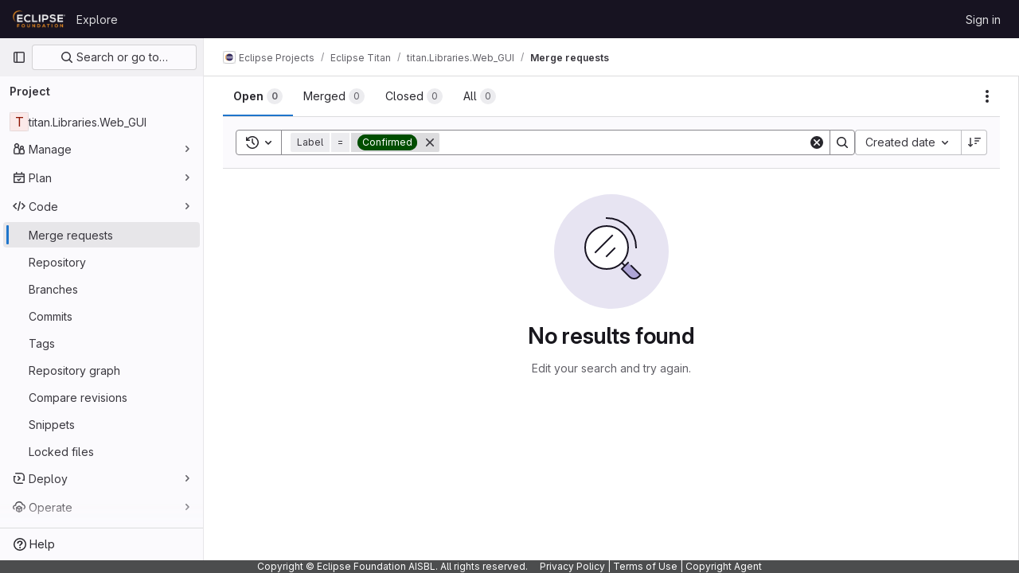

--- FILE ---
content_type: text/html; charset=utf-8
request_url: https://gitlab.eclipse.org/eclipse/titan/titan.Libraries.Web_GUI/-/merge_requests?label_name%5B%5D=Confirmed
body_size: 7099
content:






<!DOCTYPE html>
<html class="gl-light ui-neutral with-top-bar with-header with-system-footer" lang="en">
<head prefix="og: http://ogp.me/ns#">
<meta charset="utf-8">
<meta content="IE=edge" http-equiv="X-UA-Compatible">
<meta content="width=device-width, initial-scale=1" name="viewport">
<title>Merge requests · Eclipse Projects / Eclipse Titan / titan.Libraries.Web_GUI · GitLab</title>
<script>
//<![CDATA[
window.gon={};gon.api_version="v4";gon.default_avatar_url="https://gitlab.eclipse.org/assets/no_avatar-849f9c04a3a0d0cea2424ae97b27447dc64a7dbfae83c036c45b403392f0e8ba.png";gon.max_file_size=200;gon.asset_host=null;gon.webpack_public_path="/assets/webpack/";gon.relative_url_root="";gon.user_color_mode="gl-light";gon.user_color_scheme="white";gon.markdown_surround_selection=null;gon.markdown_automatic_lists=null;gon.math_rendering_limits_enabled=true;gon.recaptcha_api_server_url="https://www.recaptcha.net/recaptcha/api.js";gon.recaptcha_sitekey="";gon.gitlab_url="https://gitlab.eclipse.org";gon.promo_url="https://about.gitlab.com";gon.forum_url="https://forum.gitlab.com";gon.docs_url="https://docs.gitlab.com";gon.revision="5f9db3887f3";gon.feature_category="code_review_workflow";gon.gitlab_logo="/assets/gitlab_logo-2957169c8ef64c58616a1ac3f4fc626e8a35ce4eb3ed31bb0d873712f2a041a0.png";gon.secure=true;gon.sprite_icons="/assets/icons-aa2c8ddf99d22b77153ca2bb092a23889c12c597fc8b8de94b0f730eb53513f6.svg";gon.sprite_file_icons="/assets/file_icons/file_icons-88a95467170997d6a4052c781684c8250847147987090747773c1ee27c513c5f.svg";gon.emoji_sprites_css_path="/assets/emoji_sprites-bd26211944b9d072037ec97cb138f1a52cd03ef185cd38b8d1fcc963245199a1.css";gon.emoji_backend_version=4;gon.gridstack_css_path="/assets/lazy_bundles/gridstack-4cd1da7c8adb8553e78a4f5545a8ab57a46258e091e6ac0382e6de79bca5ea3c.css";gon.test_env=false;gon.disable_animations=false;gon.suggested_label_colors={"#cc338b":"Magenta-pink","#dc143c":"Crimson","#c21e56":"Rose red","#cd5b45":"Dark coral","#ed9121":"Carrot orange","#eee600":"Titanium yellow","#009966":"Green-cyan","#8fbc8f":"Dark sea green","#6699cc":"Blue-gray","#e6e6fa":"Lavender","#9400d3":"Dark violet","#330066":"Deep violet","#36454f":"Charcoal grey","#808080":"Gray"};gon.first_day_of_week=0;gon.time_display_relative=true;gon.time_display_format=0;gon.ee=true;gon.jh=false;gon.dot_com=false;gon.uf_error_prefix="UF";gon.pat_prefix="";gon.keyboard_shortcuts_enabled=true;gon.diagramsnet_url="https://embed.diagrams.net";gon.features={"vscodeWebIde":true,"uiForOrganizations":false,"organizationSwitching":false,"findAndReplace":false,"removeMonitorMetrics":true,"workItemsViewPreference":true,"workItemViewForIssues":true,"searchButtonTopRight":false,"mergeRequestDashboard":false,"newProjectCreationForm":false,"workItemsClientSideBoards":false,"glqlWorkItems":false,"duoChatDynamicDimension":true,"duoChatMultiThread":true,"advancedContextResolver":true,"vulnerabilityReportTypeScannerFilter":true,"glqlIntegration":true,"glqlLoadOnClick":false,"continueIndentedText":false,"mrApprovedFilter":false,"mrReportsTab":false};gon.roadmap_epics_limit=1000;
//]]>
</script>






<link rel="stylesheet" href="/assets/application-2d41a6424a07717cdfc59340d1fd3200484026c592edea9a097119441657bb0d.css" />
<link rel="stylesheet" href="/assets/page_bundles/issuable_list-9ada3f988b4ac7bac65b42eec3f74ae7dec8121b6df6dbc346d7524f6ed3ba3b.css" /><link rel="stylesheet" href="/assets/page_bundles/merge_request-8db8642f28966badae837367b46447c2d9b4c50ea37ffb74e6a3c93e8beb7229.css" /><link rel="stylesheet" href="/assets/page_bundles/commit_description-1e2cba4dda3c7b30dd84924809020c569f1308dea51520fe1dd5d4ce31403195.css" /><link rel="stylesheet" href="/assets/page_bundles/work_items-0bab65ad25644020e75fa90592713316a101e5859001cf80e99afce8d173eba4.css" /><link rel="stylesheet" href="/assets/page_bundles/notes_shared-3bb84b0aaad44aa5af4a1dd05713ec998273465ef28436cc7d1d1b97602c6bff.css" />
<link rel="stylesheet" href="/assets/application_utilities-f77f86f78d4146d4c2c821bc481cee77b897df284886ad189d8dcb1234cb9651.css" />
<link rel="stylesheet" href="/assets/tailwind-a2b7f5a7eb0fcc3b021fef8d949abb65ecca2da7d05f7a5a7d0307d389c81f58.css" />


<link rel="stylesheet" href="/assets/fonts-fae5d3f79948bd85f18b6513a025f863b19636e85b09a1492907eb4b1bb0557b.css" />
<link rel="stylesheet" href="/assets/highlight/themes/white-99cce4f4b362f6840d7134d4129668929fde49c4da11d6ebf17f99768adbd868.css" />


<link rel="preload" href="/assets/application_utilities-f77f86f78d4146d4c2c821bc481cee77b897df284886ad189d8dcb1234cb9651.css" as="style" type="text/css">
<link rel="preload" href="/assets/application-2d41a6424a07717cdfc59340d1fd3200484026c592edea9a097119441657bb0d.css" as="style" type="text/css">
<link rel="preload" href="/assets/highlight/themes/white-99cce4f4b362f6840d7134d4129668929fde49c4da11d6ebf17f99768adbd868.css" as="style" type="text/css">




<script src="/assets/webpack/runtime.fc949c4c.bundle.js" defer="defer"></script>
<script src="/assets/webpack/main.e5a8313b.chunk.js" defer="defer"></script>
<script src="/assets/webpack/commons-pages.groups.analytics.dashboards-pages.groups.harbor.repositories-pages.groups.iteration_ca-8504ae95.98e6f929.chunk.js" defer="defer"></script>
<script src="/assets/webpack/commons-pages.search.show-super_sidebar.97112c09.chunk.js" defer="defer"></script>
<script src="/assets/webpack/super_sidebar.7a19429c.chunk.js" defer="defer"></script>
<script src="/assets/webpack/commons-pages.projects-pages.projects.activity-pages.projects.alert_management.details-pages.project-bc0cba90.2327bf9c.chunk.js" defer="defer"></script>
<script src="/assets/webpack/4.d4223b88.chunk.js" defer="defer"></script>
<script src="/assets/webpack/commons-pages.admin.abuse_reports.show-pages.admin.topics.edit-pages.admin.topics.new-pages.groups.c-267d5ab7.68b01fb0.chunk.js" defer="defer"></script>
<script src="/assets/webpack/commons-pages.admin.abuse_reports.show-pages.admin.topics.edit-pages.admin.topics.new-pages.groups.c-089443d9.b98fb74f.chunk.js" defer="defer"></script>
<script src="/assets/webpack/commons-pages.dashboard.issues-pages.groups.issues-pages.groups.merge_requests-pages.groups.roadmap.-4f6a7cbb.54b2b8db.chunk.js" defer="defer"></script>
<script src="/assets/webpack/20.edc5ccbe.chunk.js" defer="defer"></script>
<script src="/assets/webpack/30.80729ead.chunk.js" defer="defer"></script>
<script src="/assets/webpack/commons-pages.groups.merge_requests-pages.groups.roadmap.show-pages.groups.settings.repository.show--d8732bc0.e4d3edf4.chunk.js" defer="defer"></script>
<script src="/assets/webpack/35.9e1bfd72.chunk.js" defer="defer"></script>
<script src="/assets/webpack/commons-pages.groups.merge_requests-pages.groups.roadmap.show-pages.projects.incidents.show-pages.pr-cde08e23.a20f7c8e.chunk.js" defer="defer"></script>
<script src="/assets/webpack/commons-pages.groups.merge_requests-pages.projects.incidents.show-pages.projects.issues.edit-pages.p-10faf3f4.792b76b5.chunk.js" defer="defer"></script>
<script src="/assets/webpack/commons-pages.dashboard.issues-pages.groups.merge_requests-pages.groups.work_items-pages.groups.work-268aba78.188334ec.chunk.js" defer="defer"></script>
<script src="/assets/webpack/commons-pages.groups.merge_requests-pages.projects.merge_requests.index.dcfe0ecf.chunk.js" defer="defer"></script>
<script src="/assets/webpack/pages.projects.merge_requests.index.47348fdf.chunk.js" defer="defer"></script>

<meta content="object" property="og:type">
<meta content="GitLab" property="og:site_name">
<meta content="Merge requests · Eclipse Projects / Eclipse Titan / titan.Libraries.Web_GUI · GitLab" property="og:title">
<meta content="Welcome to Eclipse GitLab." property="og:description">
<meta content="https://gitlab.eclipse.org/assets/twitter_card-570ddb06edf56a2312253c5872489847a0f385112ddbcd71ccfa1570febab5d2.jpg" property="og:image">
<meta content="64" property="og:image:width">
<meta content="64" property="og:image:height">
<meta content="https://gitlab.eclipse.org/eclipse/titan/titan.Libraries.Web_GUI/-/merge_requests?label_name%5B%5D=Confirmed" property="og:url">
<meta content="summary" property="twitter:card">
<meta content="Merge requests · Eclipse Projects / Eclipse Titan / titan.Libraries.Web_GUI · GitLab" property="twitter:title">
<meta content="Welcome to Eclipse GitLab." property="twitter:description">
<meta content="https://gitlab.eclipse.org/assets/twitter_card-570ddb06edf56a2312253c5872489847a0f385112ddbcd71ccfa1570febab5d2.jpg" property="twitter:image">

<meta name="csrf-param" content="authenticity_token" />
<meta name="csrf-token" content="avhjC1CxvzKQYlJNjA5SJDhs58g95ooRJJ-Hsp1jnsiuIPDozDbDIuzk42-LtP32w96bbLlWXRXgb0PlbWyFrw" />
<meta name="csp-nonce" />
<meta name="action-cable-url" content="/-/cable" />
<link href="/-/manifest.json" rel="manifest">
<link rel="icon" type="image/png" href="/uploads/-/system/appearance/favicon/1/favicon.ico" id="favicon" data-original-href="/uploads/-/system/appearance/favicon/1/favicon.ico" />
<link rel="apple-touch-icon" type="image/x-icon" href="/assets/apple-touch-icon-b049d4bc0dd9626f31db825d61880737befc7835982586d015bded10b4435460.png" />
<link href="/search/opensearch.xml" rel="search" title="Search GitLab" type="application/opensearchdescription+xml">
<link rel="alternate" type="application/atom+xml" title="titan.Libraries.Web_GUI merge requests" href="https://gitlab.eclipse.org/eclipse/titan/titan.Libraries.Web_GUI/-/merge_requests.atom?label_name%5B%5D=Confirmed" />




<meta content="Welcome to Eclipse GitLab." name="description">
<meta content="#ececef" name="theme-color">
</head>

<body class="tab-width-8 gl-browser-chrome gl-platform-mac " data-group="titan" data-group-full-path="eclipse/titan" data-namespace-id="305" data-page="projects:merge_requests:index" data-project="titan.Libraries.Web_GUI" data-project-full-path="eclipse/titan/titan.Libraries.Web_GUI" data-project-id="343">
<div id="js-tooltips-container"></div>

<script>
//<![CDATA[
gl = window.gl || {};
gl.client = {"isChrome":true,"isMac":true};


//]]>
</script>


<header class="header-logged-out" data-testid="navbar">
<a class="gl-sr-only gl-accessibility" href="#content-body">Skip to content</a>
<div class="container-fluid">
<nav aria-label="Explore GitLab" class="header-logged-out-nav gl-flex gl-gap-3 gl-justify-between">
<div class="gl-flex gl-items-center gl-gap-1">
<span class="gl-sr-only">GitLab</span>
<a title="Homepage" id="logo" class="header-logged-out-logo has-tooltip" aria-label="Homepage" href="/"><img class="brand-header-logo lazy" alt="" data-src="/uploads/-/system/appearance/header_logo/1/ef_logis.png" src="[data-uri]" />
</a></div>
<ul class="gl-list-none gl-p-0 gl-m-0 gl-flex gl-gap-3 gl-items-center gl-grow">
<li class="header-logged-out-nav-item">
<a class="" href="/explore">Explore</a>
</li>
</ul>
<ul class="gl-list-none gl-p-0 gl-m-0 gl-flex gl-gap-3 gl-items-center gl-justify-end">
<li class="header-logged-out-nav-item">
<a href="/users/sign_in?redirect_to_referer=yes">Sign in</a>
</li>
</ul>
</nav>
</div>
</header>

<div class="layout-page page-with-super-sidebar">
<aside class="js-super-sidebar super-sidebar super-sidebar-loading" data-command-palette="{&quot;project_files_url&quot;:&quot;/eclipse/titan/titan.Libraries.Web_GUI/-/files/master?format=json&quot;,&quot;project_blob_url&quot;:&quot;/eclipse/titan/titan.Libraries.Web_GUI/-/blob/master&quot;}" data-force-desktop-expanded-sidebar="" data-is-saas="false" data-root-path="/" data-sidebar="{&quot;is_logged_in&quot;:false,&quot;context_switcher_links&quot;:[{&quot;title&quot;:&quot;Explore&quot;,&quot;link&quot;:&quot;/explore&quot;,&quot;icon&quot;:&quot;compass&quot;}],&quot;current_menu_items&quot;:[{&quot;id&quot;:&quot;project_overview&quot;,&quot;title&quot;:&quot;titan.Libraries.Web_GUI&quot;,&quot;entity_id&quot;:343,&quot;link&quot;:&quot;/eclipse/titan/titan.Libraries.Web_GUI&quot;,&quot;link_classes&quot;:&quot;shortcuts-project&quot;,&quot;is_active&quot;:false},{&quot;id&quot;:&quot;manage_menu&quot;,&quot;title&quot;:&quot;Manage&quot;,&quot;icon&quot;:&quot;users&quot;,&quot;avatar_shape&quot;:&quot;rect&quot;,&quot;link&quot;:&quot;/eclipse/titan/titan.Libraries.Web_GUI/activity&quot;,&quot;is_active&quot;:false,&quot;items&quot;:[{&quot;id&quot;:&quot;activity&quot;,&quot;title&quot;:&quot;Activity&quot;,&quot;link&quot;:&quot;/eclipse/titan/titan.Libraries.Web_GUI/activity&quot;,&quot;link_classes&quot;:&quot;shortcuts-project-activity&quot;,&quot;is_active&quot;:false},{&quot;id&quot;:&quot;members&quot;,&quot;title&quot;:&quot;Members&quot;,&quot;link&quot;:&quot;/eclipse/titan/titan.Libraries.Web_GUI/-/project_members&quot;,&quot;is_active&quot;:false},{&quot;id&quot;:&quot;labels&quot;,&quot;title&quot;:&quot;Labels&quot;,&quot;link&quot;:&quot;/eclipse/titan/titan.Libraries.Web_GUI/-/labels&quot;,&quot;is_active&quot;:false}],&quot;separated&quot;:false},{&quot;id&quot;:&quot;plan_menu&quot;,&quot;title&quot;:&quot;Plan&quot;,&quot;icon&quot;:&quot;planning&quot;,&quot;avatar_shape&quot;:&quot;rect&quot;,&quot;link&quot;:&quot;/eclipse/titan/titan.Libraries.Web_GUI/-/issues&quot;,&quot;is_active&quot;:false,&quot;items&quot;:[{&quot;id&quot;:&quot;project_issue_list&quot;,&quot;title&quot;:&quot;Issues&quot;,&quot;link&quot;:&quot;/eclipse/titan/titan.Libraries.Web_GUI/-/issues&quot;,&quot;pill_count_field&quot;:&quot;openIssuesCount&quot;,&quot;link_classes&quot;:&quot;shortcuts-issues has-sub-items&quot;,&quot;is_active&quot;:false},{&quot;id&quot;:&quot;boards&quot;,&quot;title&quot;:&quot;Issue boards&quot;,&quot;link&quot;:&quot;/eclipse/titan/titan.Libraries.Web_GUI/-/boards&quot;,&quot;link_classes&quot;:&quot;shortcuts-issue-boards&quot;,&quot;is_active&quot;:false},{&quot;id&quot;:&quot;milestones&quot;,&quot;title&quot;:&quot;Milestones&quot;,&quot;link&quot;:&quot;/eclipse/titan/titan.Libraries.Web_GUI/-/milestones&quot;,&quot;is_active&quot;:false},{&quot;id&quot;:&quot;iterations&quot;,&quot;title&quot;:&quot;Iterations&quot;,&quot;link&quot;:&quot;/eclipse/titan/titan.Libraries.Web_GUI/-/cadences&quot;,&quot;is_active&quot;:false},{&quot;id&quot;:&quot;project_wiki&quot;,&quot;title&quot;:&quot;Wiki&quot;,&quot;link&quot;:&quot;/eclipse/titan/titan.Libraries.Web_GUI/-/wikis/home&quot;,&quot;link_classes&quot;:&quot;shortcuts-wiki&quot;,&quot;is_active&quot;:false},{&quot;id&quot;:&quot;requirements&quot;,&quot;title&quot;:&quot;Requirements&quot;,&quot;link&quot;:&quot;/eclipse/titan/titan.Libraries.Web_GUI/-/requirements_management/requirements&quot;,&quot;is_active&quot;:false}],&quot;separated&quot;:false},{&quot;id&quot;:&quot;code_menu&quot;,&quot;title&quot;:&quot;Code&quot;,&quot;icon&quot;:&quot;code&quot;,&quot;avatar_shape&quot;:&quot;rect&quot;,&quot;link&quot;:&quot;/eclipse/titan/titan.Libraries.Web_GUI/-/merge_requests&quot;,&quot;is_active&quot;:true,&quot;items&quot;:[{&quot;id&quot;:&quot;project_merge_request_list&quot;,&quot;title&quot;:&quot;Merge requests&quot;,&quot;link&quot;:&quot;/eclipse/titan/titan.Libraries.Web_GUI/-/merge_requests&quot;,&quot;pill_count_field&quot;:&quot;openMergeRequestsCount&quot;,&quot;link_classes&quot;:&quot;shortcuts-merge_requests&quot;,&quot;is_active&quot;:true},{&quot;id&quot;:&quot;files&quot;,&quot;title&quot;:&quot;Repository&quot;,&quot;link&quot;:&quot;/eclipse/titan/titan.Libraries.Web_GUI/-/tree/master&quot;,&quot;link_classes&quot;:&quot;shortcuts-tree&quot;,&quot;is_active&quot;:false},{&quot;id&quot;:&quot;branches&quot;,&quot;title&quot;:&quot;Branches&quot;,&quot;link&quot;:&quot;/eclipse/titan/titan.Libraries.Web_GUI/-/branches&quot;,&quot;is_active&quot;:false},{&quot;id&quot;:&quot;commits&quot;,&quot;title&quot;:&quot;Commits&quot;,&quot;link&quot;:&quot;/eclipse/titan/titan.Libraries.Web_GUI/-/commits/master?ref_type=heads&quot;,&quot;link_classes&quot;:&quot;shortcuts-commits&quot;,&quot;is_active&quot;:false},{&quot;id&quot;:&quot;tags&quot;,&quot;title&quot;:&quot;Tags&quot;,&quot;link&quot;:&quot;/eclipse/titan/titan.Libraries.Web_GUI/-/tags&quot;,&quot;is_active&quot;:false},{&quot;id&quot;:&quot;graphs&quot;,&quot;title&quot;:&quot;Repository graph&quot;,&quot;link&quot;:&quot;/eclipse/titan/titan.Libraries.Web_GUI/-/network/master?ref_type=heads&quot;,&quot;link_classes&quot;:&quot;shortcuts-network&quot;,&quot;is_active&quot;:false},{&quot;id&quot;:&quot;compare&quot;,&quot;title&quot;:&quot;Compare revisions&quot;,&quot;link&quot;:&quot;/eclipse/titan/titan.Libraries.Web_GUI/-/compare?from=master\u0026to=master&quot;,&quot;is_active&quot;:false},{&quot;id&quot;:&quot;project_snippets&quot;,&quot;title&quot;:&quot;Snippets&quot;,&quot;link&quot;:&quot;/eclipse/titan/titan.Libraries.Web_GUI/-/snippets&quot;,&quot;link_classes&quot;:&quot;shortcuts-snippets&quot;,&quot;is_active&quot;:false},{&quot;id&quot;:&quot;file_locks&quot;,&quot;title&quot;:&quot;Locked files&quot;,&quot;link&quot;:&quot;/eclipse/titan/titan.Libraries.Web_GUI/path_locks&quot;,&quot;is_active&quot;:false}],&quot;separated&quot;:false},{&quot;id&quot;:&quot;deploy_menu&quot;,&quot;title&quot;:&quot;Deploy&quot;,&quot;icon&quot;:&quot;deployments&quot;,&quot;avatar_shape&quot;:&quot;rect&quot;,&quot;link&quot;:&quot;/eclipse/titan/titan.Libraries.Web_GUI/-/releases&quot;,&quot;is_active&quot;:false,&quot;items&quot;:[{&quot;id&quot;:&quot;releases&quot;,&quot;title&quot;:&quot;Releases&quot;,&quot;link&quot;:&quot;/eclipse/titan/titan.Libraries.Web_GUI/-/releases&quot;,&quot;link_classes&quot;:&quot;shortcuts-deployments-releases&quot;,&quot;is_active&quot;:false},{&quot;id&quot;:&quot;packages_registry&quot;,&quot;title&quot;:&quot;Package registry&quot;,&quot;link&quot;:&quot;/eclipse/titan/titan.Libraries.Web_GUI/-/packages&quot;,&quot;link_classes&quot;:&quot;shortcuts-container-registry&quot;,&quot;is_active&quot;:false},{&quot;id&quot;:&quot;container_registry&quot;,&quot;title&quot;:&quot;Container registry&quot;,&quot;link&quot;:&quot;/eclipse/titan/titan.Libraries.Web_GUI/container_registry&quot;,&quot;is_active&quot;:false},{&quot;id&quot;:&quot;model_registry&quot;,&quot;title&quot;:&quot;Model registry&quot;,&quot;link&quot;:&quot;/eclipse/titan/titan.Libraries.Web_GUI/-/ml/models&quot;,&quot;is_active&quot;:false}],&quot;separated&quot;:false},{&quot;id&quot;:&quot;operations_menu&quot;,&quot;title&quot;:&quot;Operate&quot;,&quot;icon&quot;:&quot;cloud-pod&quot;,&quot;avatar_shape&quot;:&quot;rect&quot;,&quot;link&quot;:&quot;/eclipse/titan/titan.Libraries.Web_GUI/-/terraform_module_registry&quot;,&quot;is_active&quot;:false,&quot;items&quot;:[{&quot;id&quot;:&quot;infrastructure_registry&quot;,&quot;title&quot;:&quot;Terraform modules&quot;,&quot;link&quot;:&quot;/eclipse/titan/titan.Libraries.Web_GUI/-/terraform_module_registry&quot;,&quot;is_active&quot;:false}],&quot;separated&quot;:false},{&quot;id&quot;:&quot;monitor_menu&quot;,&quot;title&quot;:&quot;Monitor&quot;,&quot;icon&quot;:&quot;monitor&quot;,&quot;avatar_shape&quot;:&quot;rect&quot;,&quot;link&quot;:&quot;/eclipse/titan/titan.Libraries.Web_GUI/-/incidents&quot;,&quot;is_active&quot;:false,&quot;items&quot;:[{&quot;id&quot;:&quot;incidents&quot;,&quot;title&quot;:&quot;Incidents&quot;,&quot;link&quot;:&quot;/eclipse/titan/titan.Libraries.Web_GUI/-/incidents&quot;,&quot;is_active&quot;:false}],&quot;separated&quot;:false},{&quot;id&quot;:&quot;analyze_menu&quot;,&quot;title&quot;:&quot;Analyze&quot;,&quot;icon&quot;:&quot;chart&quot;,&quot;avatar_shape&quot;:&quot;rect&quot;,&quot;link&quot;:&quot;/eclipse/titan/titan.Libraries.Web_GUI/-/value_stream_analytics&quot;,&quot;is_active&quot;:false,&quot;items&quot;:[{&quot;id&quot;:&quot;cycle_analytics&quot;,&quot;title&quot;:&quot;Value stream analytics&quot;,&quot;link&quot;:&quot;/eclipse/titan/titan.Libraries.Web_GUI/-/value_stream_analytics&quot;,&quot;link_classes&quot;:&quot;shortcuts-project-cycle-analytics&quot;,&quot;is_active&quot;:false},{&quot;id&quot;:&quot;contributors&quot;,&quot;title&quot;:&quot;Contributor analytics&quot;,&quot;link&quot;:&quot;/eclipse/titan/titan.Libraries.Web_GUI/-/graphs/master?ref_type=heads&quot;,&quot;is_active&quot;:false},{&quot;id&quot;:&quot;repository_analytics&quot;,&quot;title&quot;:&quot;Repository analytics&quot;,&quot;link&quot;:&quot;/eclipse/titan/titan.Libraries.Web_GUI/-/graphs/master/charts&quot;,&quot;link_classes&quot;:&quot;shortcuts-repository-charts&quot;,&quot;is_active&quot;:false},{&quot;id&quot;:&quot;code_review&quot;,&quot;title&quot;:&quot;Code review analytics&quot;,&quot;link&quot;:&quot;/eclipse/titan/titan.Libraries.Web_GUI/-/analytics/code_reviews&quot;,&quot;is_active&quot;:false},{&quot;id&quot;:&quot;issues&quot;,&quot;title&quot;:&quot;Issue analytics&quot;,&quot;link&quot;:&quot;/eclipse/titan/titan.Libraries.Web_GUI/-/analytics/issues_analytics&quot;,&quot;is_active&quot;:false},{&quot;id&quot;:&quot;insights&quot;,&quot;title&quot;:&quot;Insights&quot;,&quot;link&quot;:&quot;/eclipse/titan/titan.Libraries.Web_GUI/insights/&quot;,&quot;link_classes&quot;:&quot;shortcuts-project-insights&quot;,&quot;is_active&quot;:false},{&quot;id&quot;:&quot;model_experiments&quot;,&quot;title&quot;:&quot;Model experiments&quot;,&quot;link&quot;:&quot;/eclipse/titan/titan.Libraries.Web_GUI/-/ml/experiments&quot;,&quot;is_active&quot;:false}],&quot;separated&quot;:false}],&quot;current_context_header&quot;:&quot;Project&quot;,&quot;support_path&quot;:&quot;https://gitlab.eclipse.org/eclipsefdn/helpdesk/-/wikis/home&quot;,&quot;docs_path&quot;:&quot;/help/docs&quot;,&quot;display_whats_new&quot;:false,&quot;show_version_check&quot;:false,&quot;search&quot;:{&quot;search_path&quot;:&quot;/search&quot;,&quot;issues_path&quot;:&quot;/dashboard/issues&quot;,&quot;mr_path&quot;:&quot;/dashboard/merge_requests&quot;,&quot;autocomplete_path&quot;:&quot;/search/autocomplete&quot;,&quot;settings_path&quot;:&quot;/search/settings&quot;,&quot;search_context&quot;:{&quot;group&quot;:{&quot;id&quot;:305,&quot;name&quot;:&quot;Eclipse Titan&quot;,&quot;full_name&quot;:&quot;Eclipse Projects / Eclipse Titan&quot;},&quot;group_metadata&quot;:{&quot;issues_path&quot;:&quot;/groups/eclipse/titan/-/issues&quot;,&quot;mr_path&quot;:&quot;/groups/eclipse/titan/-/merge_requests&quot;},&quot;project&quot;:{&quot;id&quot;:343,&quot;name&quot;:&quot;titan.Libraries.Web_GUI&quot;},&quot;project_metadata&quot;:{&quot;mr_path&quot;:&quot;/eclipse/titan/titan.Libraries.Web_GUI/-/merge_requests&quot;,&quot;issues_path&quot;:&quot;/eclipse/titan/titan.Libraries.Web_GUI/-/issues&quot;},&quot;code_search&quot;:false,&quot;scope&quot;:&quot;merge_requests&quot;,&quot;for_snippets&quot;:null}},&quot;panel_type&quot;:&quot;project&quot;,&quot;shortcut_links&quot;:[{&quot;title&quot;:&quot;Snippets&quot;,&quot;href&quot;:&quot;/explore/snippets&quot;,&quot;css_class&quot;:&quot;dashboard-shortcuts-snippets&quot;},{&quot;title&quot;:&quot;Groups&quot;,&quot;href&quot;:&quot;/explore/groups&quot;,&quot;css_class&quot;:&quot;dashboard-shortcuts-groups&quot;},{&quot;title&quot;:&quot;Projects&quot;,&quot;href&quot;:&quot;/explore/projects/starred&quot;,&quot;css_class&quot;:&quot;dashboard-shortcuts-projects&quot;}],&quot;terms&quot;:&quot;/-/users/terms&quot;}"></aside>

<div class="content-wrapper">
<div class="broadcast-wrapper">




</div>
<div class="alert-wrapper alert-wrapper-top-space gl-flex gl-flex-col gl-gap-3 container-fluid container-limited">





























</div>
<div class="top-bar-fixed container-fluid" data-testid="top-bar">
<div class="top-bar-container gl-flex gl-items-center gl-gap-2">
<div class="gl-grow gl-basis-0 gl-flex gl-items-center gl-justify-start gl-gap-3">
<button class="gl-button btn btn-icon btn-md btn-default btn-default-tertiary js-super-sidebar-toggle-expand super-sidebar-toggle -gl-ml-3" aria-controls="super-sidebar" aria-expanded="false" aria-label="Primary navigation sidebar" type="button"><svg class="s16 gl-icon gl-button-icon " data-testid="sidebar-icon"><use href="/assets/icons-aa2c8ddf99d22b77153ca2bb092a23889c12c597fc8b8de94b0f730eb53513f6.svg#sidebar"></use></svg>

</button>
<script type="application/ld+json">
{"@context":"https://schema.org","@type":"BreadcrumbList","itemListElement":[{"@type":"ListItem","position":1,"name":"Eclipse Projects","item":"https://gitlab.eclipse.org/eclipse"},{"@type":"ListItem","position":2,"name":"Eclipse Titan","item":"https://gitlab.eclipse.org/eclipse/titan"},{"@type":"ListItem","position":3,"name":"titan.Libraries.Web_GUI","item":"https://gitlab.eclipse.org/eclipse/titan/titan.Libraries.Web_GUI"},{"@type":"ListItem","position":4,"name":"Merge requests","item":"https://gitlab.eclipse.org/eclipse/titan/titan.Libraries.Web_GUI/-/merge_requests?label_name%5B%5D=Confirmed"}]}


</script>
<div data-testid="breadcrumb-links" id="js-vue-page-breadcrumbs-wrapper">
<div data-breadcrumbs-json="[{&quot;text&quot;:&quot;Eclipse Projects&quot;,&quot;href&quot;:&quot;/eclipse&quot;,&quot;avatarPath&quot;:&quot;/uploads/-/system/group/avatar/15/default_2.png&quot;},{&quot;text&quot;:&quot;Eclipse Titan&quot;,&quot;href&quot;:&quot;/eclipse/titan&quot;,&quot;avatarPath&quot;:null},{&quot;text&quot;:&quot;titan.Libraries.Web_GUI&quot;,&quot;href&quot;:&quot;/eclipse/titan/titan.Libraries.Web_GUI&quot;,&quot;avatarPath&quot;:null},{&quot;text&quot;:&quot;Merge requests&quot;,&quot;href&quot;:&quot;/eclipse/titan/titan.Libraries.Web_GUI/-/merge_requests?label_name%5B%5D=Confirmed&quot;,&quot;avatarPath&quot;:null}]" id="js-vue-page-breadcrumbs"></div>
<div id="js-injected-page-breadcrumbs"></div>
</div>


</div>
<div class="gl-flex-none gl-flex gl-items-center gl-justify-center gl-gap-4">
<div id="js-work-item-feedback"></div>

<div id="js-advanced-search-modal"></div>

</div>
<div class="gl-basis-0 gl-flex gl-items-center gl-justify-end">

</div>
</div>
</div>

<div class="container-fluid container-limited project-highlight-puc">
<main class="content" id="content-body" itemscope itemtype="http://schema.org/SoftwareSourceCode">
<div class="flash-container flash-container-page sticky" data-testid="flash-container">
<div id="js-global-alerts"></div>
</div>







<div class="js-merge-request-list-root" data-autocomplete-award-emojis-path="/-/autocomplete/award_emojis" data-can-bulk-update="false" data-default-branch="master" data-emails-help-page-path="/help/development/emails.md#email-namespace" data-environment-names-path="/eclipse/titan/titan.Libraries.Web_GUI/unfoldered_environment_names.json" data-export-csv-path="/eclipse/titan/titan.Libraries.Web_GUI/-/merge_requests/export_csv" data-full-path="eclipse/titan/titan.Libraries.Web_GUI" data-has-any-merge-requests="true" data-has-scoped-labels-feature="true" data-is-public-visibility-restricted="false" data-is-signed-in="false" data-issuable-type="merge_request" data-markdown-help-path="/help/user/markdown.md" data-quick-actions-help-path="/help/user/project/quick_actions.md" data-releases-endpoint="/eclipse/titan/titan.Libraries.Web_GUI/-/releases.json" data-rss-url="/eclipse/titan/titan.Libraries.Web_GUI/-/merge_requests.atom?label_name%5B%5D=Confirmed" data-show-export-button="true"></div>

</main>
</div>


</div>
</div>

<div class="footer-message" style="background-color: #4c4d4e;color: #ffffff"><p>Copyright © Eclipse Foundation AISBL. All rights reserved.     <a style="color:#fff;" href="https://www.eclipse.org/legal/privacy.php" rel="nofollow noreferrer noopener" target="_blank">Privacy Policy</a> | <a style="color:#fff;" href="https://www.eclipse.org/legal/termsofuse.php" rel="nofollow noreferrer noopener" target="_blank">Terms of Use</a> | <a style="color:#fff;" href="https://www.eclipse.org/legal/copyright.php" rel="nofollow noreferrer noopener" target="_blank">Copyright Agent</a></p></div>
<script>
//<![CDATA[
if ('loading' in HTMLImageElement.prototype) {
  document.querySelectorAll('img.lazy').forEach(img => {
    img.loading = 'lazy';
    let imgUrl = img.dataset.src;
    // Only adding width + height for avatars for now
    if (imgUrl.indexOf('/avatar/') > -1 && imgUrl.indexOf('?') === -1) {
      const targetWidth = img.getAttribute('width') || img.width;
      imgUrl += `?width=${targetWidth}`;
    }
    img.src = imgUrl;
    img.removeAttribute('data-src');
    img.classList.remove('lazy');
    img.classList.add('js-lazy-loaded');
    img.dataset.testid = 'js-lazy-loaded-content';
  });
}

//]]>
</script>
<script>
//<![CDATA[
gl = window.gl || {};
gl.experiments = {};


//]]>
</script>

</body>
</html>

